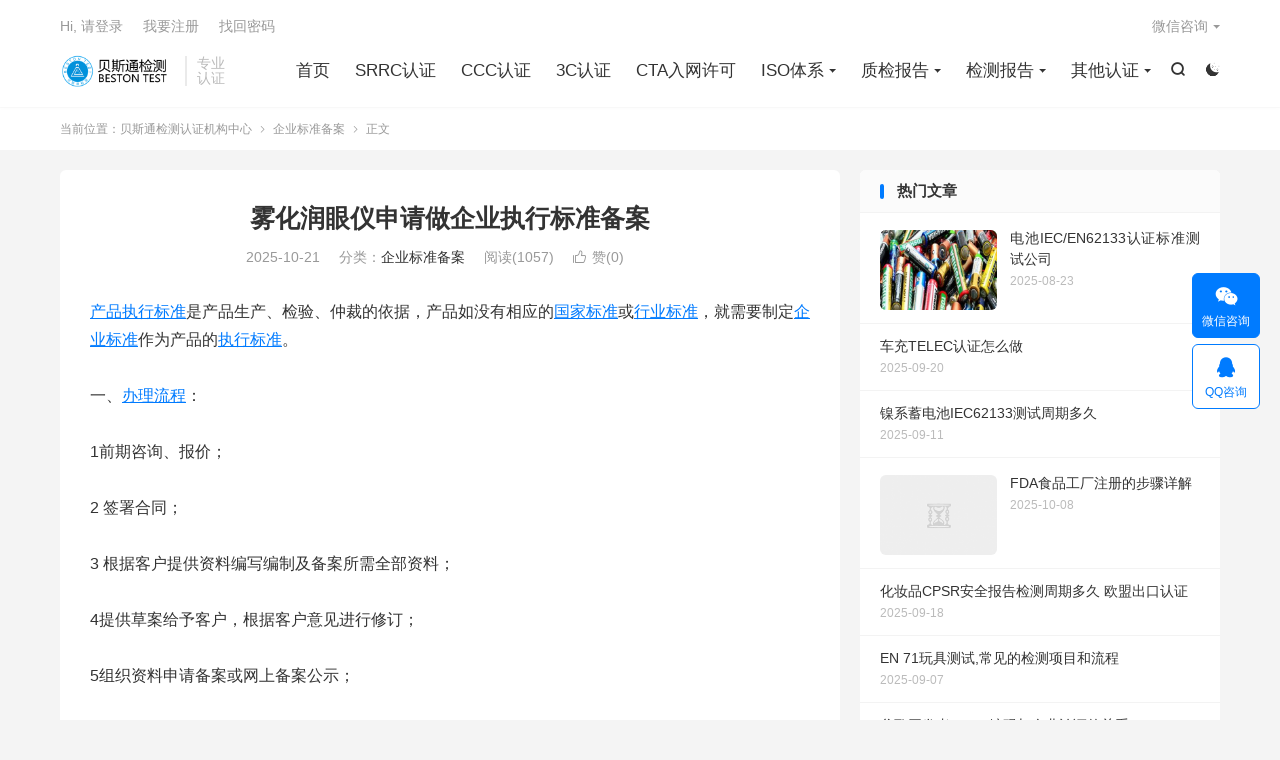

--- FILE ---
content_type: text/html; charset=UTF-8
request_url: https://www.ssoocc.com/33734.html
body_size: 15996
content:
<!DOCTYPE HTML>
<html lang="zh-CN" >
<head>
<meta charset="UTF-8">
<meta http-equiv="X-UA-Compatible" content="IE=edge">
<meta name="viewport" content="width=device-width, initial-scale=1.0, user-scalable=0, minimum-scale=1.0, maximum-scale=1.0">
<meta name="apple-mobile-web-app-title" content="贝斯通检测认证机构中心">
<meta http-equiv="Cache-Control" content="no-siteapp">
<title>雾化润眼仪申请做企业执行标准备案 - 贝斯通检测认证机构中心-贝斯通检测认证机构中心</title>
<meta name='robots' content='max-image-preview:large, index, follow' />
	<style>img:is([sizes="auto" i], [sizes^="auto," i]) { contain-intrinsic-size: 3000px 1500px }</style>
	<meta name="keywords" content="产品企业标准备案,产品执行标准,产品标准,产品质量,企业产品标准,企业标准,企业标准备案,办理流程,国家标准,性能,执行标准,标准备案,标准编写,检验报告,营业执照,行业标准" />
<meta name="description" content="产品执行标准是产品生产、检验、仲裁的依据，产品如没有相应的国家标准或行业标准，就需要制定企业标准作为产品的执行标准。&nbsp;&nbsp; 一、办理流程： 1前期咨询、报价； 2 签署合同； 3 根" />
<link rel='dns-prefetch' href='//www.ssoocc.com' />
<style id='classic-theme-styles-inline-css' type='text/css'>
/*! This file is auto-generated */
.wp-block-button__link{color:#fff;background-color:#32373c;border-radius:9999px;box-shadow:none;text-decoration:none;padding:calc(.667em + 2px) calc(1.333em + 2px);font-size:1.125em}.wp-block-file__button{background:#32373c;color:#fff;text-decoration:none}
</style>
<style id='global-styles-inline-css' type='text/css'>
:root{--wp--preset--aspect-ratio--square: 1;--wp--preset--aspect-ratio--4-3: 4/3;--wp--preset--aspect-ratio--3-4: 3/4;--wp--preset--aspect-ratio--3-2: 3/2;--wp--preset--aspect-ratio--2-3: 2/3;--wp--preset--aspect-ratio--16-9: 16/9;--wp--preset--aspect-ratio--9-16: 9/16;--wp--preset--color--black: #000000;--wp--preset--color--cyan-bluish-gray: #abb8c3;--wp--preset--color--white: #ffffff;--wp--preset--color--pale-pink: #f78da7;--wp--preset--color--vivid-red: #cf2e2e;--wp--preset--color--luminous-vivid-orange: #ff6900;--wp--preset--color--luminous-vivid-amber: #fcb900;--wp--preset--color--light-green-cyan: #7bdcb5;--wp--preset--color--vivid-green-cyan: #00d084;--wp--preset--color--pale-cyan-blue: #8ed1fc;--wp--preset--color--vivid-cyan-blue: #0693e3;--wp--preset--color--vivid-purple: #9b51e0;--wp--preset--gradient--vivid-cyan-blue-to-vivid-purple: linear-gradient(135deg,rgba(6,147,227,1) 0%,rgb(155,81,224) 100%);--wp--preset--gradient--light-green-cyan-to-vivid-green-cyan: linear-gradient(135deg,rgb(122,220,180) 0%,rgb(0,208,130) 100%);--wp--preset--gradient--luminous-vivid-amber-to-luminous-vivid-orange: linear-gradient(135deg,rgba(252,185,0,1) 0%,rgba(255,105,0,1) 100%);--wp--preset--gradient--luminous-vivid-orange-to-vivid-red: linear-gradient(135deg,rgba(255,105,0,1) 0%,rgb(207,46,46) 100%);--wp--preset--gradient--very-light-gray-to-cyan-bluish-gray: linear-gradient(135deg,rgb(238,238,238) 0%,rgb(169,184,195) 100%);--wp--preset--gradient--cool-to-warm-spectrum: linear-gradient(135deg,rgb(74,234,220) 0%,rgb(151,120,209) 20%,rgb(207,42,186) 40%,rgb(238,44,130) 60%,rgb(251,105,98) 80%,rgb(254,248,76) 100%);--wp--preset--gradient--blush-light-purple: linear-gradient(135deg,rgb(255,206,236) 0%,rgb(152,150,240) 100%);--wp--preset--gradient--blush-bordeaux: linear-gradient(135deg,rgb(254,205,165) 0%,rgb(254,45,45) 50%,rgb(107,0,62) 100%);--wp--preset--gradient--luminous-dusk: linear-gradient(135deg,rgb(255,203,112) 0%,rgb(199,81,192) 50%,rgb(65,88,208) 100%);--wp--preset--gradient--pale-ocean: linear-gradient(135deg,rgb(255,245,203) 0%,rgb(182,227,212) 50%,rgb(51,167,181) 100%);--wp--preset--gradient--electric-grass: linear-gradient(135deg,rgb(202,248,128) 0%,rgb(113,206,126) 100%);--wp--preset--gradient--midnight: linear-gradient(135deg,rgb(2,3,129) 0%,rgb(40,116,252) 100%);--wp--preset--font-size--small: 13px;--wp--preset--font-size--medium: 20px;--wp--preset--font-size--large: 36px;--wp--preset--font-size--x-large: 42px;--wp--preset--spacing--20: 0.44rem;--wp--preset--spacing--30: 0.67rem;--wp--preset--spacing--40: 1rem;--wp--preset--spacing--50: 1.5rem;--wp--preset--spacing--60: 2.25rem;--wp--preset--spacing--70: 3.38rem;--wp--preset--spacing--80: 5.06rem;--wp--preset--shadow--natural: 6px 6px 9px rgba(0, 0, 0, 0.2);--wp--preset--shadow--deep: 12px 12px 50px rgba(0, 0, 0, 0.4);--wp--preset--shadow--sharp: 6px 6px 0px rgba(0, 0, 0, 0.2);--wp--preset--shadow--outlined: 6px 6px 0px -3px rgba(255, 255, 255, 1), 6px 6px rgba(0, 0, 0, 1);--wp--preset--shadow--crisp: 6px 6px 0px rgba(0, 0, 0, 1);}:where(.is-layout-flex){gap: 0.5em;}:where(.is-layout-grid){gap: 0.5em;}body .is-layout-flex{display: flex;}.is-layout-flex{flex-wrap: wrap;align-items: center;}.is-layout-flex > :is(*, div){margin: 0;}body .is-layout-grid{display: grid;}.is-layout-grid > :is(*, div){margin: 0;}:where(.wp-block-columns.is-layout-flex){gap: 2em;}:where(.wp-block-columns.is-layout-grid){gap: 2em;}:where(.wp-block-post-template.is-layout-flex){gap: 1.25em;}:where(.wp-block-post-template.is-layout-grid){gap: 1.25em;}.has-black-color{color: var(--wp--preset--color--black) !important;}.has-cyan-bluish-gray-color{color: var(--wp--preset--color--cyan-bluish-gray) !important;}.has-white-color{color: var(--wp--preset--color--white) !important;}.has-pale-pink-color{color: var(--wp--preset--color--pale-pink) !important;}.has-vivid-red-color{color: var(--wp--preset--color--vivid-red) !important;}.has-luminous-vivid-orange-color{color: var(--wp--preset--color--luminous-vivid-orange) !important;}.has-luminous-vivid-amber-color{color: var(--wp--preset--color--luminous-vivid-amber) !important;}.has-light-green-cyan-color{color: var(--wp--preset--color--light-green-cyan) !important;}.has-vivid-green-cyan-color{color: var(--wp--preset--color--vivid-green-cyan) !important;}.has-pale-cyan-blue-color{color: var(--wp--preset--color--pale-cyan-blue) !important;}.has-vivid-cyan-blue-color{color: var(--wp--preset--color--vivid-cyan-blue) !important;}.has-vivid-purple-color{color: var(--wp--preset--color--vivid-purple) !important;}.has-black-background-color{background-color: var(--wp--preset--color--black) !important;}.has-cyan-bluish-gray-background-color{background-color: var(--wp--preset--color--cyan-bluish-gray) !important;}.has-white-background-color{background-color: var(--wp--preset--color--white) !important;}.has-pale-pink-background-color{background-color: var(--wp--preset--color--pale-pink) !important;}.has-vivid-red-background-color{background-color: var(--wp--preset--color--vivid-red) !important;}.has-luminous-vivid-orange-background-color{background-color: var(--wp--preset--color--luminous-vivid-orange) !important;}.has-luminous-vivid-amber-background-color{background-color: var(--wp--preset--color--luminous-vivid-amber) !important;}.has-light-green-cyan-background-color{background-color: var(--wp--preset--color--light-green-cyan) !important;}.has-vivid-green-cyan-background-color{background-color: var(--wp--preset--color--vivid-green-cyan) !important;}.has-pale-cyan-blue-background-color{background-color: var(--wp--preset--color--pale-cyan-blue) !important;}.has-vivid-cyan-blue-background-color{background-color: var(--wp--preset--color--vivid-cyan-blue) !important;}.has-vivid-purple-background-color{background-color: var(--wp--preset--color--vivid-purple) !important;}.has-black-border-color{border-color: var(--wp--preset--color--black) !important;}.has-cyan-bluish-gray-border-color{border-color: var(--wp--preset--color--cyan-bluish-gray) !important;}.has-white-border-color{border-color: var(--wp--preset--color--white) !important;}.has-pale-pink-border-color{border-color: var(--wp--preset--color--pale-pink) !important;}.has-vivid-red-border-color{border-color: var(--wp--preset--color--vivid-red) !important;}.has-luminous-vivid-orange-border-color{border-color: var(--wp--preset--color--luminous-vivid-orange) !important;}.has-luminous-vivid-amber-border-color{border-color: var(--wp--preset--color--luminous-vivid-amber) !important;}.has-light-green-cyan-border-color{border-color: var(--wp--preset--color--light-green-cyan) !important;}.has-vivid-green-cyan-border-color{border-color: var(--wp--preset--color--vivid-green-cyan) !important;}.has-pale-cyan-blue-border-color{border-color: var(--wp--preset--color--pale-cyan-blue) !important;}.has-vivid-cyan-blue-border-color{border-color: var(--wp--preset--color--vivid-cyan-blue) !important;}.has-vivid-purple-border-color{border-color: var(--wp--preset--color--vivid-purple) !important;}.has-vivid-cyan-blue-to-vivid-purple-gradient-background{background: var(--wp--preset--gradient--vivid-cyan-blue-to-vivid-purple) !important;}.has-light-green-cyan-to-vivid-green-cyan-gradient-background{background: var(--wp--preset--gradient--light-green-cyan-to-vivid-green-cyan) !important;}.has-luminous-vivid-amber-to-luminous-vivid-orange-gradient-background{background: var(--wp--preset--gradient--luminous-vivid-amber-to-luminous-vivid-orange) !important;}.has-luminous-vivid-orange-to-vivid-red-gradient-background{background: var(--wp--preset--gradient--luminous-vivid-orange-to-vivid-red) !important;}.has-very-light-gray-to-cyan-bluish-gray-gradient-background{background: var(--wp--preset--gradient--very-light-gray-to-cyan-bluish-gray) !important;}.has-cool-to-warm-spectrum-gradient-background{background: var(--wp--preset--gradient--cool-to-warm-spectrum) !important;}.has-blush-light-purple-gradient-background{background: var(--wp--preset--gradient--blush-light-purple) !important;}.has-blush-bordeaux-gradient-background{background: var(--wp--preset--gradient--blush-bordeaux) !important;}.has-luminous-dusk-gradient-background{background: var(--wp--preset--gradient--luminous-dusk) !important;}.has-pale-ocean-gradient-background{background: var(--wp--preset--gradient--pale-ocean) !important;}.has-electric-grass-gradient-background{background: var(--wp--preset--gradient--electric-grass) !important;}.has-midnight-gradient-background{background: var(--wp--preset--gradient--midnight) !important;}.has-small-font-size{font-size: var(--wp--preset--font-size--small) !important;}.has-medium-font-size{font-size: var(--wp--preset--font-size--medium) !important;}.has-large-font-size{font-size: var(--wp--preset--font-size--large) !important;}.has-x-large-font-size{font-size: var(--wp--preset--font-size--x-large) !important;}
:where(.wp-block-post-template.is-layout-flex){gap: 1.25em;}:where(.wp-block-post-template.is-layout-grid){gap: 1.25em;}
:where(.wp-block-columns.is-layout-flex){gap: 2em;}:where(.wp-block-columns.is-layout-grid){gap: 2em;}
:root :where(.wp-block-pullquote){font-size: 1.5em;line-height: 1.6;}
</style>
<link rel='stylesheet' id='ai-interaction-style-css' href='https://www.ssoocc.com/wp-content/plugins/0716ef1ae6d2151/includes/css/ai-interaction.css' type='text/css' media='all' />
<link rel='stylesheet' id='style-css' href='https://www.ssoocc.com/wp-content/themes/dux/style.css' type='text/css' media='all' />
<script type="text/javascript" src="https://www.ssoocc.com/wp-content/themes/dux/assets/js/libs/jquery.min.js" id="jquery-js"></script>
<link rel="canonical" href="https://www.ssoocc.com/33734.html" />
<link rel="alternate" title="oEmbed (JSON)" type="application/json+oembed" href="https://www.ssoocc.com/wp-json/oembed/1.0/embed?url=https%3A%2F%2Fwww.ssoocc.com%2F33734.html" />
<link rel="alternate" title="oEmbed (XML)" type="text/xml+oembed" href="https://www.ssoocc.com/wp-json/oembed/1.0/embed?url=https%3A%2F%2Fwww.ssoocc.com%2F33734.html&#038;format=xml" />
<meta name="keywords" content="产品企业标准备案,产品执行标准,产品标准,产品质量,企业产品标准,企业标准,企业标准备案,办理流程,国家标准,性能,执行标准,标准备案,标准编写,检验报告,营业执照,行业标准,企业标准备案">
<meta name="description" content="产品执行标准是产品生产、检验、仲裁的依据，产品如没有相应的国家标准或行业标准，就需要制定企业标准作为产品的执行标准。&nbsp;&nbsp;      一、办理流程：      1前期咨询、报价；      2 签署合同；      3 根据客户提供资料编写编制及备案所需全部资料；      4提供草案给予客户，根据客">
<meta property="og:type" content="acticle">
<meta property="og:site_name" content="贝斯通检测认证机构中心">
<meta property="og:title" content="雾化润眼仪申请做企业执行标准备案">
<meta property="og:description" content="产品执行标准是产品生产、检验、仲裁的依据，产品如没有相应的国家标准或行业标准，就需要制定企业标准作为产品的执行标准。&nbsp;&nbsp; 一、办理流程： 1前期咨询、报价； 2 签署合同； 3 根据客户提供资料编写编制及备案所需全部资料...">
<meta property="og:url" content="https://www.ssoocc.com/33734.html">
<meta property="og:image" content="">
<meta property="twitter:card" content="summary_large_image">
<meta property="twitter:title" content="雾化润眼仪申请做企业执行标准备案">
<meta property="twitter:description" content="产品执行标准是产品生产、检验、仲裁的依据，产品如没有相应的国家标准或行业标准，就需要制定企业标准作为产品的执行标准。&nbsp;&nbsp; 一、办理流程： 1前期咨询、报价； 2 签署合同； 3 根据客户提供资料编写编制及备案所需全部资料...">
<meta property="twitter:url" content="https://www.ssoocc.com/33734.html">
<meta property="twitter:image" content="">
<style>.container{max-width:1200px}#focusslide{height:220px}</style><link rel="shortcut icon" href="https://www.ssoocc.com/favicon.ico">
</head>
<body class="wp-singular post-template-default single single-post postid-33734 single-format-standard wp-theme-dux home m-excerpt-cat m-excerpt-time m-excerpt-desc comment-open site-layout-2 text-justify-on m-sidebar m-user-on dark-on">
<header class="header">
	<div class="container">
		<div class="logo"><a href="https://www.ssoocc.com" title="CCC认证-3C认证-质检报告-检测报告-SRRC认证-CE认证-企业标准备案-duns邓白氏编码-iso9001质量管理体系-贝斯通检测认证机构中心"><img src="https://www.ssoocc.com/wp-content/uploads/2021/05/ee018fae9ec0e93.png" alt="CCC认证-3C认证-质检报告-检测报告-SRRC认证-CE认证-企业标准备案-duns邓白氏编码-iso9001质量管理体系-贝斯通检测认证机构中心"><img class="-dark" src="https://www.ssoocc.com/wp-content/uploads/2021/05/ee018fae9ec0e93.png" alt="CCC认证-3C认证-质检报告-检测报告-SRRC认证-CE认证-企业标准备案-duns邓白氏编码-iso9001质量管理体系-贝斯通检测认证机构中心">贝斯通检测认证机构中心</a></div>		<div class="brand">专业<br>认证</div>					<div class="sitedark" etap="darking"><i class="tbfa">&#xe6a0;</i><i class="tbfa">&#xe635;</i></div>
											<div class="navto-search search-show"><i class="tbfa">&#xe611;</i></div>
							<ul class="site-nav site-navbar">
			<li><a href="https://www.ssoocc.com">首页</a></li>
<li><a href="https://www.ssoocc.com/srrc">SRRC认证</a></li>
<li><a href="https://www.ssoocc.com/ccc">CCC认证</a></li>
<li><a href="https://www.ssoocc.com/3c">3C认证</a></li>
<li><a href="https://www.ssoocc.com/cta">CTA入网许可</a></li>
<li class="menu-item-has-children"><a href="https://www.ssoocc.com/iso">ISO体系</a>
<ul class="sub-menu">
	<li><a href="https://www.ssoocc.com/iso9001">ISO9001质量管理体系</a></li>
	<li><a href="https://www.ssoocc.com/iso14001">ISO14001环境管理体系</a></li>
	<li><a href="https://www.ssoocc.com/iso18001">ISO18001健康管理体系</a></li>
</ul>
</li>
<li class="menu-item-has-children"><a href="https://www.ssoocc.com/zjbg">质检报告</a>
<ul class="sub-menu">
	<li><a href="https://www.ssoocc.com/tmzjbg">天猫质检报告</a></li>
	<li><a href="https://www.ssoocc.com/jdzjbg">京东质检报告</a></li>
</ul>
</li>
<li class="menu-item-has-children"><a href="https://www.ssoocc.com/jcbg">检测报告</a>
<ul class="sub-menu">
	<li><a href="https://www.ssoocc.com/kqjhqjcbg">空气净化器检测报告</a></li>
</ul>
</li>
<li class="menu-item-has-children"><a href="https://www.ssoocc.com/ptrz">其他认证</a>
<ul class="sub-menu">
	<li><a href="https://www.ssoocc.com/bis">BIS认证</a></li>
	<li><a href="https://www.ssoocc.com/qybzba">企业标准备案办理</a></li>
	<li><a href="https://www.ssoocc.com/ce">CE认证</a></li>
	<li><a href="https://www.ssoocc.com/en71">EN71认证</a></li>
	<li><a href="https://www.ssoocc.com/reach">REACH认证</a></li>
	<li><a href="https://www.ssoocc.com/rohs">RoHS认证</a></li>
	<li><a href="https://www.ssoocc.com/un383">电池UN38.3认证</a></li>
	<li><a href="https://www.ssoocc.com/bqb">BQB认证</a></li>
	<li><a href="https://www.ssoocc.com/fcc">FCC认证</a></li>
	<li><a href="https://www.ssoocc.com/ul">UL认证</a></li>
	<li><a href="https://www.ssoocc.com/kc">KC认证</a></li>
	<li><a href="https://www.ssoocc.com/aaaxyrz">AAA信用认证</a></li>
	<li><a href="https://www.ssoocc.com/astmrz">ASTM认证</a></li>
	<li><a href="https://www.ssoocc.com/fdarz">FDA认证</a></li>
	<li><a href="https://www.ssoocc.com/nxbs">能效标识</a></li>
	<li><a href="https://www.ssoocc.com/jnrz">节能认证</a></li>
	<li><a href="https://www.ssoocc.com/jxce">机械CE认证</a></li>
	<li class="current-post-ancestor current-menu-parent"><a href="https://www.ssoocc.com/cpbz">企业标准备案</a></li>
	<li><a href="https://www.ssoocc.com/shfwtx">售后服务体系认证</a></li>
	<li><a href="https://www.ssoocc.com/cqc">CQC认证</a></li>
	<li><a href="https://www.ssoocc.com/jtb">交通部794认证</a></li>
	<li><a href="https://www.ssoocc.com/jtb796">交通部796认证</a></li>
	<li><a href="https://www.ssoocc.com/jtb808">交通部808认证</a></li>
	<li><a href="https://www.ssoocc.com/jtb809">交通部809认证</a></li>
	<li><a href="https://www.ssoocc.com/jtb1076">交通部1076认证</a></li>
	<li><a href="https://www.ssoocc.com/jtb1077">交通部1077认证</a></li>
	<li><a href="https://www.ssoocc.com/jtb1078">交通部1078认证</a></li>
	<li><a href="https://www.ssoocc.com/jtb905">交通部905认证</a></li>
	<li><a href="https://www.ssoocc.com/gbt35658-2017">GB/T35658-2017</a></li>
	<li><a href="https://www.ssoocc.com/wxdxhhz">无线电发射设备型号核准证</a></li>
</ul>
</li>
		</ul>
					<div class="topbar">
				<ul class="site-nav topmenu">
																<li class="menusns menu-item-has-children">
							<a href="javascript:;">微信咨询</a>
							<ul class="sub-menu">
								<li><a class="sns-wechat" href="javascript:;" title="扫描添加微信" data-src="https://www.ssoocc.com/wp-content/uploads/2019/05/wx.jpg">扫描添加微信</a></li>															</ul>
						</li>
									</ul>
															<a rel="nofollow" href="javascript:;" class="signin-loader">Hi, 请登录</a>
						&nbsp; &nbsp; <a rel="nofollow" href="javascript:;" class="signup-loader">我要注册</a>
						&nbsp; &nbsp; <a rel="nofollow" href="https://www.ssoocc.com/about">找回密码</a>
												</div>
																<a rel="nofollow" href="javascript:;" class="signin-loader m-icon-user"><i class="tbfa">&#xe641;</i></a>
										</div>
</header>
	<div class="m-icon-nav">
		<i class="tbfa">&#xe612;</i>
		<i class="tbfa">&#xe606;</i>
	</div>
<div class="site-search">
	<div class="container">
		<form method="get" class="site-search-form" action="https://www.ssoocc.com/">
    <input class="search-input" name="s" type="text" placeholder="输入关键字" value="" required="required">
    <button class="search-btn" type="submit"><i class="tbfa">&#xe611;</i></button>
</form>	</div>
</div>
	<div class="breadcrumbs">
		<div class="container">当前位置：<a href="https://www.ssoocc.com">贝斯通检测认证机构中心</a> <small><i class="tbfa">&#xe87e;</i></small> <a href="https://www.ssoocc.com/cpbz">企业标准备案</a> <small><i class="tbfa">&#xe87e;</i></small> 正文</div>
	</div>
<section class="container">
	<div class="content-wrap">
	<div class="content">
						<header class="article-header">
			<h1 class="article-title"><a href="https://www.ssoocc.com/33734.html">雾化润眼仪申请做企业执行标准备案</a></h1>
			<div class="article-meta">
				<span class="item">2025-10-21</span>												<span class="item">分类：<a href="https://www.ssoocc.com/cpbz" rel="category tag">企业标准备案</a></span>
				<span class="item post-views">阅读(1057)</span>																			<a href="javascript:;" etap="like" class="item item-like" data-pid="33734"><i class="tbfa">&#xe64c;</i>赞(<span>0</span>)</a>																	<span class="item"></span>
			</div>
		</header>
		<article class="article-content">
									
<div><span style="font-size: medium"><a href="https://www.ssoocc.com/tag/1556" title="更多关于 产品执行标准 的文章" target="_blank">产品执行标准</a>是产品生产、检验、仲裁的依据，产品如没有相应的<a href="https://www.ssoocc.com/tag/3731" title="更多关于 国家标准 的文章" target="_blank">国家标准</a>或<a href="https://www.ssoocc.com/tag/3819" title="更多关于 行业标准 的文章" target="_blank">行业标准</a>，就需要制定<a href="https://www.ssoocc.com/tag/1682" title="更多关于 企业标准 的文章" target="_blank">企业标准</a>作为产品的<a href="https://www.ssoocc.com/tag/3820" title="更多关于 执行标准 的文章" target="_blank">执行标准</a>。&nbsp;&nbsp;</span></div>
<div><span style="font-size: medium"><br />  </span></div>
<div><span style="font-size: medium">一、<a href="https://www.ssoocc.com/tag/3125" title="更多关于 办理流程 的文章" target="_blank">办理流程</a>：</span></div>
<div><span style="font-size: medium"><br />  </span></div>
<div><span style="font-size: medium">1前期咨询、报价；</span></div>
<div><span style="font-size: medium"><br />  </span></div>
<div><span style="font-size: medium">2 签署合同；</span></div>
<div><span style="font-size: medium"><br />  </span></div>
<div><span style="font-size: medium">3 根据客户提供资料编写编制及备案所需全部资料；</span></div>
<div><span style="font-size: medium"><br />  </span></div>
<div><span style="font-size: medium">4提供草案给予客户，根据客户意见进行修订；</span></div>
<div><span style="font-size: medium"><br />  </span></div>
<div><span style="font-size: medium">5组织资料申请备案或网上备案公示；</span></div>
<div><span style="font-size: medium"><br />  </span></div>
<div><span style="font-size: medium">6 客户确认，开具，付款。</span></div>
<div><span style="font-size: medium"><br />  </span></div>
<div><span style="font-size: medium">&nbsp;</span></div>
<div><span style="font-size: medium"><br />  </span></div>
<div><span style="font-size: medium"><a href="https://www.ssoocc.com/tag/2937" title="更多关于 产品标准 的文章" target="_blank">产品标准</a>系指对产品结构<a href="https://www.ssoocc.com/tag/2148" title="更多关于 性能 的文章" target="_blank">性能</a>、规格、质量特性和检验方法所做的技术规定，它可以规定一个产品或同一系列产品应满足的要求，以确定其对用途的适应性。</span></div>
<div><span style="font-size: medium"><br />  </span></div>
<div><span style="font-size: medium">产品标准根据其功能可分为产品交付标准和企业内使用的产品标准。</span></div>
<div><span style="font-size: medium"><br />  </span></div>
<div><span style="font-size: medium">产品交付标准系指作为产品生产、交付检验、验收和仲裁检验用的依据，是生产企业对消费者和社会的<a href="https://www.ssoocc.com/tag/3494" title="更多关于 产品质量 的文章" target="_blank">产品质量</a>责任承诺。</span></div>
<div><span style="font-size: medium"><br />  </span><span style="font-size: medium"><br />  </span></div>
<div><span style="font-size: medium">二、编写及备案需企业提供的资料：</span></div>
<div><span style="font-size: medium"><br />  </span></div>
<div><span style="font-size: medium"><a href="https://www.ssoocc.com/tag/3353" title="更多关于 营业执照 的文章" target="_blank">营业执照</a>/组织机构代码证</span></div>
<div><span style="font-size: medium"><br />  </span></div>
<div><span style="font-size: medium">产品名称</span></div>
<div><span style="font-size: medium"><br />  </span></div>
<div><span style="font-size: medium">所有规格型号</span></div>
<div><span style="font-size: medium"><br />  </span></div>
<div><span style="font-size: medium">原材料要求</span></div>
<div><span style="font-size: medium"><br />  </span></div>
<div><span style="font-size: medium">产品使用说明书（如有请提供）</span></div>
<div><span style="font-size: medium"><br />  </span></div>
<div><span style="font-size: medium">工艺流程（大概流程（如有请提供））</span></div>
<div><span style="font-size: medium"><br />  </span></div>
<div><span style="font-size: medium">技术参数（如有请提供）</span></div>
<div><span style="font-size: medium"><br />  </span></div>
<div><span style="font-size: medium">企业对外销售宣传参数（如有请提供）</span></div>
<div><span style="font-size: medium"><br />  </span></div>
<div><span style="font-size: medium">包装形式（用何种材料包装，以何种形式包装）</span></div>
<div><span style="font-size: medium"><br />  </span></div>
<div><span style="font-size: medium">产品图片（照片）</span></div>
<div><span style="font-size: medium"><br />  </span></div>
<div><span style="font-size: medium">产品结构（简单的结构示意图（如涉及请提供））</span></div>
<div><span style="font-size: medium"><br />  </span></div>
<div><span style="font-size: medium">原理图（如有请提供）</span></div>
<div><span style="font-size: medium"><br />  </span></div>
<div><span style="font-size: medium">专利相关（提供专利号即可）</span></div>
<div><span style="font-size: medium"><br />  </span></div>
<div><span style="font-size: medium">&nbsp;申请<a href="https://www.ssoocc.com/tag/1605" title="更多关于 产品企业标准备案 的文章" target="_blank">产品企业标准备案</a>号的主要流程如下：</span></div>
<div><span style="font-size: medium"><br />  </span></div>
<div><span style="font-size: medium">1、先根据产品，查查有无国家标准、行业标准、地方标准。</span></div>
<div><span style="font-size: medium">2、查出结果若有列之一情况的，需要编制产品的企业标准：</span></div>
<div><span style="font-size: medium">&mdash;&mdash;该产品没有国家标准、行业标准、地方标准的；</span></div>
<div><span style="font-size: medium">&mdash;&mdash;该产品不属于国家标准、行业标准、地方标准规定的适用范围的；</span></div>
<div><span style="font-size: medium">&mdash;&mdash;该产品高（或严格）于国家标准、行业标准、地方标准，但企业有制定企业标准要求的；</span></div>
<div><span style="font-size: medium">3、编制产品的企业标准（初稿）。</span></div>
<div><span style="font-size: medium">4、送检产品。</span></div>
<div><span style="font-size: medium">5、根据产品<a href="https://www.ssoocc.com/tag/1878" title="更多关于 检验报告 的文章" target="_blank">检验报告</a>和其它情况，组织人员对企业标准（初稿）进行修改形成企业标准送审稿。</span></div>
<div><span style="font-size: medium">6、组织专家对企业标准送审稿进行审查，并做好会议记要和审查结论。</span></div>
<div><span style="font-size: medium">7、整理好将上述过程中形成的相关材料后，向企业标准主管部门申报备案。</span></div>
<div><span style="font-size: medium">8、按主管部门备案要求补充相关的资料，并按主管部门提出意见进行修改完善即可。</span></div>
<div><span style="font-size: medium">对有些产品或某些行业（地方）对上述流程可能有不同的改变，但其本质上没有多大的差别。</span></div>
<div><span style="font-size: medium">　　我们编写企业标准的优势：</span></div>
<div><span style="font-size: medium">　　第一、我们与全国各地各方面的专家有紧密的联系，可以利用方方面面人才的知识和智慧，来解决不同企业提出的各种难题;</span></div>
<div><span style="font-size: medium">　　第二、我们有利用各地图书、资料、科研成果的信息渠道，很好地解决了《企业标准》制定所需信息来源;</span></div>
<div><span style="font-size: medium">　　第三、我们有完善的工作、监督、保密、收费、核查机制，保证了制定《企业标准》规范运行，而确保万无一失;</span></div>
<div><span style="font-size: medium">　　第四、 我们有多年制定产品《企业标准》的经验、信誉和稳定的客户;</span></div>
<div><span style="font-size: medium">　　第五、我们紧紧把握国内外社会需求的发展动向和科技、研发、成果、专利动态，以适应新产品制定《企业标准》的需要，这也是制定《企业标准》的核心所在(没有国家、行业、地方标准的，才需制定企业标准);</span></div>
<div><span style="font-size: medium">　　第六、我们随时了解国际、国内各行各业的法律、法规、规章、规范、政策等等，是确保制定《企业标准》质量的根本保证，也是客户满意的核心和本质的要求。</span></div>
<div><span style="font-size: medium">　　我们开展全国各地省市企业标准自我声明执行<a href="https://www.ssoocc.com/tag/3712" title="更多关于 标准编写 的文章" target="_blank">标准编写</a>及代办<a href="https://www.ssoocc.com/tag/1683" title="更多关于 企业产品标准 的文章" target="_blank">企业产品标准</a>信息公共服务平台备案服务，如果您遇到任何有关<a href="https://www.ssoocc.com/tag/132" title="更多关于 企业标准备案 的文章" target="_blank">企业标准备案</a>的问题，欢迎与我们联系，谢谢!</span></div>
<div><span style="font-size: medium">　　我们的承诺：诚信 公正 专业 严谨</span></div>
<div><span style="font-size: medium">　　您有任何企业<a href="https://www.ssoocc.com/tag/3807" title="更多关于 标准备案 的文章" target="_blank">标准备案</a>方面的问题,请与我们联系!</span></div>
<hr />
<div>&nbsp;</div>
<div><strong></strong></div>
<div><strong></strong></div>
<div><strong></strong></div>
					</article>
						            <div class="post-actions">
            	<a href="javascript:;" etap="like" class="post-like action action-like" data-pid="33734"><i class="tbfa">&#xe64c;</i>赞(<span>0</span>)</a>            	<a href="javascript:;" class="action action-rewards" data-event="rewards"><i class="tbfa">&#xe601;</i> 打赏</a>            	            </div>
        		<div class="post-copyright">未经允许不得转载：<a href="https://www.ssoocc.com">贝斯通检测认证机构中心</a> &raquo; <a href="https://www.ssoocc.com/33734.html">雾化润眼仪申请做企业执行标准备案</a></div>		
		<div class="shares"><dfn>分享到</dfn><a href="javascript:;" data-url="https://www.ssoocc.com/33734.html" class="share-weixin" title="分享到微信"><i class="tbfa">&#xe61e;</i></a><a etap="share" data-share="weibo" class="share-tsina" title="分享到微博"><i class="tbfa">&#xe645;</i></a><a etap="share" data-share="qq" class="share-sqq" title="分享到QQ好友"><i class="tbfa">&#xe60f;</i></a><a etap="share" data-share="qzone" class="share-qzone" title="分享到QQ空间"><i class="tbfa">&#xe600;</i></a><a etap="share" data-share="line" class="share-line" title="分享到Line"><i class="tbfa">&#xe6fb;</i></a><a etap="share" data-share="twitter" class="share-twitter" title="分享到X"><i class="tbfa">&#xe604;</i></a><a etap="share" data-share="facebook" class="share-facebook" title="分享到Facebook"><i class="tbfa">&#xe725;</i></a><a etap="share" data-share="telegram" class="share-telegram" title="分享到Telegram"><i class="tbfa">&#xe9ac;</i></a><a etap="share" data-share="skype" class="share-skype" title="分享到Skype"><i class="tbfa">&#xe87d;</i></a></div>
				<div class="article-tags"><a href="https://www.ssoocc.com/tag/1605" rel="tag">产品企业标准备案</a><a href="https://www.ssoocc.com/tag/1556" rel="tag">产品执行标准</a><a href="https://www.ssoocc.com/tag/2937" rel="tag">产品标准</a><a href="https://www.ssoocc.com/tag/3494" rel="tag">产品质量</a><a href="https://www.ssoocc.com/tag/1683" rel="tag">企业产品标准</a><a href="https://www.ssoocc.com/tag/1682" rel="tag">企业标准</a><a href="https://www.ssoocc.com/tag/132" rel="tag">企业标准备案</a><a href="https://www.ssoocc.com/tag/3125" rel="tag">办理流程</a><a href="https://www.ssoocc.com/tag/3731" rel="tag">国家标准</a><a href="https://www.ssoocc.com/tag/2148" rel="tag">性能</a><a href="https://www.ssoocc.com/tag/3820" rel="tag">执行标准</a><a href="https://www.ssoocc.com/tag/3807" rel="tag">标准备案</a><a href="https://www.ssoocc.com/tag/3712" rel="tag">标准编写</a><a href="https://www.ssoocc.com/tag/1878" rel="tag">检验报告</a><a href="https://www.ssoocc.com/tag/3353" rel="tag">营业执照</a><a href="https://www.ssoocc.com/tag/3819" rel="tag">行业标准</a></div>
		
		
		            <nav class="article-nav">
                <span class="article-nav-prev">上一篇<br><a href="https://www.ssoocc.com/33733.html" rel="prev">专业办理各省产品执行标准备案</a></span>
                <span class="article-nav-next"></span>
            </nav>
        
				<div class="relates relates-textcol2"><div class="title"><h3>相关推荐</h3></div><ul><li><a href="https://www.ssoocc.com/33733.html">专业办理各省产品执行标准备案</a></li><li><a href="https://www.ssoocc.com/33732.html">快速办理企业执行标准备案</a></li><li><a href="https://www.ssoocc.com/33730.html">3c认证代办公司-CCC认证代办理机构-3c认证公司价格哪家好</a></li><li><a href="https://www.ssoocc.com/33728.html">3C认证小功率电动机产品目录和标准下载</a></li><li><a href="https://www.ssoocc.com/33720.html">京东拼购入驻质量检测报告办理办理费用多少钱</a></li><li><a href="https://www.ssoocc.com/33703.html">CCC确认检验报告 需要多少钱  在哪里可以做</a></li><li><a href="https://www.ssoocc.com/33694.html">电池出口韩国 出口日本申请做KC 认证 PSE认证 需要多少钱</a></li><li><a href="https://www.ssoocc.com/33686.html">跑步机CE认证检测项目有哪些?</a></li></ul></div>					</div>
	</div>
	<div class="sidebar">
	<div class="widget widget_ui_posts"><h3>热门文章</h3><ul><li><a target="_blank" href="https://www.ssoocc.com/35363.html"><span class="thumbnail"><img data-src="https://www.ssoocc.com/wp-content/uploads/2020/01/20200109_5e16fa3d50fdc.jpg" alt="电池IEC/EN62133认证标准测试公司-贝斯通检测认证机构中心" src="https://www.ssoocc.com/wp-content/themes/dux/assets/img/thumbnail.png" class="thumb"></span><span class="text">电池IEC/EN62133认证标准测试公司</span><span class="muted">2025-08-23</span></a></li><li class="noimg"><a target="_blank" href="https://www.ssoocc.com/100064.html"><span class="text">车充TELEC认证怎么做</span><span class="muted">2025-09-20</span></a></li><li class="noimg"><a target="_blank" href="https://www.ssoocc.com/88286.html"><span class="text">镍系蓄电池IEC62133测试周期多久</span><span class="muted">2025-09-11</span></a></li><li><a target="_blank" href="https://www.ssoocc.com/125219.html"><span class="thumbnail"><img data-src="https://www.ssoocc.com/wp-content/uploads/2022/06/7b067edb93b74d3.jpg?refresh=1744539070" alt="FDA食品工厂注册的步骤详解-贝斯通检测认证机构中心" src="https://www.ssoocc.com/wp-content/themes/dux/assets/img/thumbnail.png" class="thumb"></span><span class="text">FDA食品工厂注册的步骤详解</span><span class="muted">2025-10-08</span></a></li><li class="noimg"><a target="_blank" href="https://www.ssoocc.com/97602.html"><span class="text">化妆品CPSR安全报告检测周期多久  欧盟出口认证</span><span class="muted">2025-09-18</span></a></li><li class="noimg"><a target="_blank" href="https://www.ssoocc.com/81679.html"><span class="text">EN 71玩具测试,常见的检测项目和流程</span><span class="muted">2025-09-07</span></a></li><li class="noimg"><a target="_blank" href="https://www.ssoocc.com/126918.html"><span class="text">谷歌开发者DUNS编码与企业认证的关系</span><span class="muted">2025-10-10</span></a></li><li class="noimg"><a target="_blank" href="https://www.ssoocc.com/97543.html"><span class="text">防护眼镜CB检测报告如何办理</span><span class="muted">2025-09-18</span></a></li><li><a target="_blank" href="https://www.ssoocc.com/32980.html"><span class="thumbnail"><img data-src="http://l.b2b168.net/2019/08/09/08/201908090842154833144.jpg" alt="南京ATEX防爆办理的流程-贝斯通检测认证机构中心" src="https://www.ssoocc.com/wp-content/themes/dux/assets/img/thumbnail.png" class="thumb"></span><span class="text">南京ATEX防爆办理的流程</span><span class="muted">2025-10-21</span></a></li><li class="noimg"><a target="_blank" href="https://www.ssoocc.com/71911.html"><span class="text">橡皮绝缘电缆检测项目及依据标准</span><span class="muted">2025-09-04</span></a></li><li class="noimg"><a target="_blank" href="https://www.ssoocc.com/86557.html"><span class="text">激光FDA认证注册要提供哪些资料</span><span class="muted">2025-09-10</span></a></li><li><a target="_blank" href="https://www.ssoocc.com/55856.html"><span class="thumbnail"><img data-src="http://www.china-3c.cn//uploads/allimg/200628/1-20062Q0125C15.png" alt="扫地机3C认证怎么办理？-贝斯通检测认证机构中心" src="https://www.ssoocc.com/wp-content/themes/dux/assets/img/thumbnail.png" class="thumb"></span><span class="text">扫地机3C认证怎么办理？</span><span class="muted">2025-08-29</span></a></li></ul></div><div class="widget widget_calendar"><div id="calendar_wrap" class="calendar_wrap"><table id="wp-calendar" class="wp-calendar-table">
	<caption>2025 年 10 月</caption>
	<thead>
	<tr>
		<th scope="col" aria-label="星期一">一</th>
		<th scope="col" aria-label="星期二">二</th>
		<th scope="col" aria-label="星期三">三</th>
		<th scope="col" aria-label="星期四">四</th>
		<th scope="col" aria-label="星期五">五</th>
		<th scope="col" aria-label="星期六">六</th>
		<th scope="col" aria-label="星期日">日</th>
	</tr>
	</thead>
	<tbody>
	<tr>
		<td colspan="1" class="pad">&nbsp;</td><td><a href="https://www.ssoocc.com/date/2025/10/01" aria-label="2025 年 9 月 30 日 发布的文章">1</a></td><td><a href="https://www.ssoocc.com/date/2025/10/02" aria-label="2025 年 10 月 1 日 发布的文章">2</a></td><td><a href="https://www.ssoocc.com/date/2025/10/03" aria-label="2025 年 10 月 2 日 发布的文章">3</a></td><td><a href="https://www.ssoocc.com/date/2025/10/04" aria-label="2025 年 10 月 3 日 发布的文章">4</a></td><td><a href="https://www.ssoocc.com/date/2025/10/05" aria-label="2025 年 10 月 4 日 发布的文章">5</a></td><td><a href="https://www.ssoocc.com/date/2025/10/06" aria-label="2025 年 10 月 5 日 发布的文章">6</a></td>
	</tr>
	<tr>
		<td><a href="https://www.ssoocc.com/date/2025/10/07" aria-label="2025 年 10 月 6 日 发布的文章">7</a></td><td><a href="https://www.ssoocc.com/date/2025/10/08" aria-label="2025 年 10 月 7 日 发布的文章">8</a></td><td><a href="https://www.ssoocc.com/date/2025/10/09" aria-label="2025 年 10 月 8 日 发布的文章">9</a></td><td><a href="https://www.ssoocc.com/date/2025/10/10" aria-label="2025 年 10 月 9 日 发布的文章">10</a></td><td><a href="https://www.ssoocc.com/date/2025/10/11" aria-label="2025 年 10 月 10 日 发布的文章">11</a></td><td><a href="https://www.ssoocc.com/date/2025/10/12" aria-label="2025 年 10 月 11 日 发布的文章">12</a></td><td><a href="https://www.ssoocc.com/date/2025/10/13" aria-label="2025 年 10 月 12 日 发布的文章">13</a></td>
	</tr>
	<tr>
		<td><a href="https://www.ssoocc.com/date/2025/10/14" aria-label="2025 年 10 月 13 日 发布的文章">14</a></td><td><a href="https://www.ssoocc.com/date/2025/10/15" aria-label="2025 年 10 月 14 日 发布的文章">15</a></td><td><a href="https://www.ssoocc.com/date/2025/10/16" aria-label="2025 年 10 月 15 日 发布的文章">16</a></td><td><a href="https://www.ssoocc.com/date/2025/10/17" aria-label="2025 年 10 月 16 日 发布的文章">17</a></td><td><a href="https://www.ssoocc.com/date/2025/10/18" aria-label="2025 年 10 月 17 日 发布的文章">18</a></td><td><a href="https://www.ssoocc.com/date/2025/10/19" aria-label="2025 年 10 月 18 日 发布的文章">19</a></td><td><a href="https://www.ssoocc.com/date/2025/10/20" aria-label="2025 年 10 月 19 日 发布的文章">20</a></td>
	</tr>
	<tr>
		<td id="today"><a href="https://www.ssoocc.com/date/2025/10/21" aria-label="2025 年 10 月 20 日 发布的文章">21</a></td><td>22</td><td>23</td><td>24</td><td>25</td><td>26</td><td>27</td>
	</tr>
	<tr>
		<td>28</td><td>29</td><td>30</td>
		<td class="pad" colspan="4">&nbsp;</td>
	</tr>
	</tbody>
	</table><nav aria-label="上个月及下个月" class="wp-calendar-nav">
		<span class="wp-calendar-nav-prev"><a href="https://www.ssoocc.com/date/2025/09">&laquo; 9 月</a></span>
		<span class="pad">&nbsp;</span>
		<span class="wp-calendar-nav-next">&nbsp;</span>
	</nav></div></div><div class="widget widget_ui_tags"><h3>热门标签</h3><div class="items"><a href="https://www.ssoocc.com/tag/1868" title="检测">检测</a><a href="https://www.ssoocc.com/tag/994" title="贝斯通检测">贝斯通检测</a><a href="https://www.ssoocc.com/tag/583" title="检测报告">检测报告</a><a href="https://www.ssoocc.com/tag/2943" title="贝斯通">贝斯通</a><a href="https://www.ssoocc.com/tag/2148" title="性能">性能</a><a href="https://www.ssoocc.com/tag/584" title="质检报告">质检报告</a><a href="https://www.ssoocc.com/tag/6376" title="认证">认证</a><a href="https://www.ssoocc.com/tag/1360" title="CNAS">CNAS</a><a href="https://www.ssoocc.com/tag/1361" title="CMA">CMA</a><a href="https://www.ssoocc.com/tag/1886" title="无线">无线</a><a href="https://www.ssoocc.com/tag/1878" title="检验报告">检验报告</a><a href="https://www.ssoocc.com/tag/1881" title="京东">京东</a><a href="https://www.ssoocc.com/tag/1880" title="天猫">天猫</a><a href="https://www.ssoocc.com/tag/97" title="CE认证">CE认证</a><a href="https://www.ssoocc.com/tag/222" title="产品认证">产品认证</a><a href="https://www.ssoocc.com/tag/223" title="产品检测">产品检测</a><a href="https://www.ssoocc.com/tag/2373" title="检测认证">检测认证</a><a href="https://www.ssoocc.com/tag/1706" title="蓝牙">蓝牙</a><a href="https://www.ssoocc.com/tag/1682" title="企业标准">企业标准</a><a href="https://www.ssoocc.com/tag/2190" title="手机">手机</a><a href="https://www.ssoocc.com/tag/998" title="贝斯通检测技术">贝斯通检测技术</a><a href="https://www.ssoocc.com/tag/653" title="强制性认证">强制性认证</a><a href="https://www.ssoocc.com/tag/1965" title="第三方检测">第三方检测</a><a href="https://www.ssoocc.com/tag/3143" title="认证机构">认证机构</a><a href="https://www.ssoocc.com/tag/3494" title="产品质量">产品质量</a><a href="https://www.ssoocc.com/tag/2970" title="检测机构">检测机构</a><a href="https://www.ssoocc.com/tag/788" title="电磁兼容">电磁兼容</a><a href="https://www.ssoocc.com/tag/2053" title="电商平台">电商平台</a><a href="https://www.ssoocc.com/tag/1877" title="质量检验报告">质量检验报告</a><a href="https://www.ssoocc.com/tag/162" title="FCC">FCC</a><a href="https://www.ssoocc.com/tag/2150" title="安全性">安全性</a><a href="https://www.ssoocc.com/tag/2317" title="认证申请">认证申请</a><a href="https://www.ssoocc.com/tag/63" title="3C">3C</a><a href="https://www.ssoocc.com/tag/3731" title="国家标准">国家标准</a><a href="https://www.ssoocc.com/tag/1888" title="SRRC">SRRC</a><a href="https://www.ssoocc.com/tag/2253" title="无线产品">无线产品</a><a href="https://www.ssoocc.com/tag/2252" title="4G">4G</a><a href="https://www.ssoocc.com/tag/6894" title="费用">费用</a><a href="https://www.ssoocc.com/tag/132" title="企业标准备案">企业标准备案</a><a href="https://www.ssoocc.com/tag/2254" title="第三方检测机构">第三方检测机构</a><a href="https://www.ssoocc.com/tag/6585" title="咨询">咨询</a><a href="https://www.ssoocc.com/tag/62" title="CCC认证">CCC认证</a><a href="https://www.ssoocc.com/tag/64" title="3C认证">3C认证</a><a href="https://www.ssoocc.com/tag/1966" title="办理质检报告">办理质检报告</a><a href="https://www.ssoocc.com/tag/2944" title="质量检测">质量检测</a><a href="https://www.ssoocc.com/tag/3343" title="解决方案">解决方案</a><a href="https://www.ssoocc.com/tag/2622" title="认证服务">认证服务</a><a href="https://www.ssoocc.com/tag/4548" title="测试项目">测试项目</a><a href="https://www.ssoocc.com/tag/675" title="质量管理体系">质量管理体系</a><a href="https://www.ssoocc.com/tag/4075" title="投标">投标</a><a href="https://www.ssoocc.com/tag/1879" title="淘宝">淘宝</a><a href="https://www.ssoocc.com/tag/3353" title="营业执照">营业执照</a><a href="https://www.ssoocc.com/tag/27" title="贝斯通检测认证">贝斯通检测认证</a><a href="https://www.ssoocc.com/tag/2470" title="招投标">招投标</a><a href="https://www.ssoocc.com/tag/3135" title="认证中心">认证中心</a><a href="https://www.ssoocc.com/tag/3129" title="有效期">有效期</a><a href="https://www.ssoocc.com/tag/31" title="SRRC认证">SRRC认证</a><a href="https://www.ssoocc.com/tag/1705" title="WIFI">WIFI</a><a href="https://www.ssoocc.com/tag/916" title="质检报告办理">质检报告办理</a><a href="https://www.ssoocc.com/tag/163" title="FCC认证">FCC认证</a><a href="https://www.ssoocc.com/tag/3975" title="标准化">标准化</a><a href="https://www.ssoocc.com/tag/2600" title="贝斯通检测认证中心">贝斯通检测认证中心</a><a href="https://www.ssoocc.com/tag/1310" title="强制性产品认证">强制性产品认证</a><a href="https://www.ssoocc.com/tag/3334" title="检测项目">检测项目</a><a href="https://www.ssoocc.com/tag/7404" title="环境">环境</a><a href="https://www.ssoocc.com/tag/3125" title="办理流程">办理流程</a><a href="https://www.ssoocc.com/tag/3121" title="认证流程">认证流程</a><a href="https://www.ssoocc.com/tag/1680" title="产品质检报告">产品质检报告</a><a href="https://www.ssoocc.com/tag/3041" title="质量体系">质量体系</a><a href="https://www.ssoocc.com/tag/2111" title="笔记本">笔记本</a><a href="https://www.ssoocc.com/tag/3819" title="行业标准">行业标准</a><a href="https://www.ssoocc.com/tag/1396" title="办理CE认证">办理CE认证</a><a href="https://www.ssoocc.com/tag/2054" title="亚马逊">亚马逊</a><a href="https://www.ssoocc.com/tag/995" title="深圳贝斯通检测">深圳贝斯通检测</a><a href="https://www.ssoocc.com/tag/6314" title="优势">优势</a><a href="https://www.ssoocc.com/tag/2247" title="CE认证证书">CE认证证书</a><a href="https://www.ssoocc.com/tag/2112" title="平板电脑">平板电脑</a><a href="https://www.ssoocc.com/tag/606" title="产品检测报告">产品检测报告</a><a href="https://www.ssoocc.com/tag/2365" title="检测标准">检测标准</a><a href="https://www.ssoocc.com/tag/2192" title="蓝牙音箱">蓝牙音箱</a><a href="https://www.ssoocc.com/tag/2167" title="苯">苯</a></div></div><div class="widget widget_categories"><h3>分类目录</h3>
			<ul>
					<li class="cat-item cat-item-981"><a href="https://www.ssoocc.com/3c">3C认证</a>
</li>
	<li class="cat-item cat-item-1500"><a href="https://www.ssoocc.com/3crzbl">3C认证办理</a>
</li>
	<li class="cat-item cat-item-1499"><a href="https://www.ssoocc.com/3crzdsq">3C认证多少钱</a>
</li>
	<li class="cat-item cat-item-1494"><a href="https://www.ssoocc.com/3crzcx">3C认证查询</a>
</li>
	<li class="cat-item cat-item-1439"><a href="https://www.ssoocc.com/3crzps">3C认证派生</a>
</li>
	<li class="cat-item cat-item-1503"><a href="https://www.ssoocc.com/3crzsq">3C认证申请</a>
</li>
	<li class="cat-item cat-item-1405"><a href="https://www.ssoocc.com/3crzzs">3C认证证书</a>
</li>
	<li class="cat-item cat-item-1498"><a href="https://www.ssoocc.com/3crzfy">3C认证费用</a>
</li>
	<li class="cat-item cat-item-944"><a href="https://www.ssoocc.com/aaaxyrz">AAA信用认证</a>
</li>
	<li class="cat-item cat-item-974"><a href="https://www.ssoocc.com/astmrz">ASTM认证</a>
</li>
	<li class="cat-item cat-item-771"><a href="https://www.ssoocc.com/bis">BIS认证</a>
</li>
	<li class="cat-item cat-item-11"><a href="https://www.ssoocc.com/bqb">BQB认证</a>
</li>
	<li class="cat-item cat-item-1141"><a href="https://www.ssoocc.com/cbrz">CB认证</a>
</li>
	<li class="cat-item cat-item-3"><a href="https://www.ssoocc.com/ccc">CCC认证</a>
</li>
	<li class="cat-item cat-item-1490"><a href="https://www.ssoocc.com/cccrzbl">CCC认证办理</a>
</li>
	<li class="cat-item cat-item-1952"><a href="https://www.ssoocc.com/cccrzcx">CCC认证查询</a>
</li>
	<li class="cat-item cat-item-1423"><a href="https://www.ssoocc.com/cccrzps">CCC认证派生</a>
</li>
	<li class="cat-item cat-item-6"><a href="https://www.ssoocc.com/ce">CE认证</a>
</li>
	<li class="cat-item cat-item-1463"><a href="https://www.ssoocc.com/cerzbl">CE认证办理</a>
</li>
	<li class="cat-item cat-item-1936"><a href="https://www.ssoocc.com/cerzdsq">CE认证多少钱</a>
</li>
	<li class="cat-item cat-item-1937"><a href="https://www.ssoocc.com/cerzfy">CE认证费用</a>
</li>
	<li class="cat-item cat-item-1504"><a href="https://www.ssoocc.com/cmazjbg">CMA质检报告</a>
</li>
	<li class="cat-item cat-item-1505"><a href="https://www.ssoocc.com/cnaszjbg">CNAS质检报告</a>
</li>
	<li class="cat-item cat-item-1400"><a href="https://www.ssoocc.com/cpcrz">CPC认证</a>
</li>
	<li class="cat-item cat-item-4"><a href="https://www.ssoocc.com/cqc">CQC认证</a>
</li>
	<li class="cat-item cat-item-5"><a href="https://www.ssoocc.com/cta">CTA入网许可</a>
</li>
	<li class="cat-item cat-item-1429"><a href="https://www.ssoocc.com/ctajwxkz">CTA进网许可证</a>
</li>
	<li class="cat-item cat-item-10"><a href="https://www.ssoocc.com/en71">EN71认证</a>
</li>
	<li class="cat-item cat-item-1929"><a href="https://www.ssoocc.com/fccid">FCCID认证</a>
</li>
	<li class="cat-item cat-item-8"><a href="https://www.ssoocc.com/fcc">FCC认证</a>
</li>
	<li class="cat-item cat-item-954"><a href="https://www.ssoocc.com/fdarz">FDA认证</a>
</li>
	<li class="cat-item cat-item-1471"><a href="https://www.ssoocc.com/gbt35658-2017">GB/T35658-2017</a>
</li>
	<li class="cat-item cat-item-1287"><a href="https://www.ssoocc.com/iatf16949rz">IATF16949认证</a>
</li>
	<li class="cat-item cat-item-17"><a href="https://www.ssoocc.com/iso14001">ISO14001环境管理体系</a>
</li>
	<li class="cat-item cat-item-924"><a href="https://www.ssoocc.com/iso18001">ISO18001健康管理体系</a>
</li>
	<li class="cat-item cat-item-2012"><a href="https://www.ssoocc.com/iso45001">ISO45001职业健康安全管理体系</a>
</li>
	<li class="cat-item cat-item-16"><a href="https://www.ssoocc.com/iso9001">ISO9001质量管理体系</a>
</li>
	<li class="cat-item cat-item-15"><a href="https://www.ssoocc.com/iso">ISO体系</a>
</li>
	<li class="cat-item cat-item-80"><a href="https://www.ssoocc.com/kc">KC认证</a>
</li>
	<li class="cat-item cat-item-1346"><a href="https://www.ssoocc.com/msds">MSDS报告</a>
</li>
	<li class="cat-item cat-item-2184"><a href="https://www.ssoocc.com/nbce">NB-CE认证</a>
</li>
	<li class="cat-item cat-item-1382"><a href="https://www.ssoocc.com/pserz">PSE认证</a>
</li>
	<li class="cat-item cat-item-9"><a href="https://www.ssoocc.com/reach">REACH认证</a>
</li>
	<li class="cat-item cat-item-7"><a href="https://www.ssoocc.com/rohs">RoHS认证</a>
</li>
	<li class="cat-item cat-item-1142"><a href="https://www.ssoocc.com/saarz">SAA认证</a>
</li>
	<li class="cat-item cat-item-2"><a href="https://www.ssoocc.com/srrc">SRRC认证</a>
</li>
	<li class="cat-item cat-item-1634"><a href="https://www.ssoocc.com/ukcarz">UKCA认证</a>
</li>
	<li class="cat-item cat-item-1928"><a href="https://www.ssoocc.com/uljcbg">UL检测报告</a>
</li>
	<li class="cat-item cat-item-12"><a href="https://www.ssoocc.com/ul">UL认证</a>
</li>
	<li class="cat-item cat-item-1437"><a href="https://www.ssoocc.com/jtb1076">交通部1076认证</a>
</li>
	<li class="cat-item cat-item-1433"><a href="https://www.ssoocc.com/jtb1077">交通部1077认证</a>
</li>
	<li class="cat-item cat-item-1434"><a href="https://www.ssoocc.com/jtb1078">交通部1078认证</a>
</li>
	<li class="cat-item cat-item-918"><a href="https://www.ssoocc.com/jtb">交通部794认证</a>
</li>
	<li class="cat-item cat-item-1432"><a href="https://www.ssoocc.com/jtb796">交通部796认证</a>
</li>
	<li class="cat-item cat-item-1415"><a href="https://www.ssoocc.com/jtb808">交通部808认证</a>
</li>
	<li class="cat-item cat-item-1416"><a href="https://www.ssoocc.com/jtb809">交通部809认证</a>
</li>
	<li class="cat-item cat-item-1349"><a href="https://www.ssoocc.com/jtb905">交通部905认证</a>
</li>
	<li class="cat-item cat-item-1350"><a href="https://www.ssoocc.com/jtbrz">交通部认证</a>
</li>
	<li class="cat-item cat-item-1436"><a href="https://www.ssoocc.com/jdzjbg">京东质检报告</a>
</li>
	<li class="cat-item cat-item-1941"><a href="https://www.ssoocc.com/jxzjbg">京喜质检报告</a>
</li>
	<li class="cat-item cat-item-20"><a href="https://www.ssoocc.com/qydt">企业动态</a>
</li>
	<li class="cat-item cat-item-977"><a href="https://www.ssoocc.com/cpbz">企业标准备案</a>
</li>
	<li class="cat-item cat-item-82"><a href="https://www.ssoocc.com/qybzba">企业标准备案办理</a>
</li>
	<li class="cat-item cat-item-19"><a href="https://www.ssoocc.com/ptrz">其他认证</a>
</li>
	<li class="cat-item cat-item-925"><a href="https://www.ssoocc.com/shfwtx">售后服务体系认证</a>
</li>
	<li class="cat-item cat-item-1435"><a href="https://www.ssoocc.com/tmzjbg">天猫质检报告</a>
</li>
	<li class="cat-item cat-item-1940"><a href="https://www.ssoocc.com/kszjbg">快手质检报告</a>
</li>
	<li class="cat-item cat-item-1939"><a href="https://www.ssoocc.com/dyzjbg">抖音质检报告</a>
</li>
	<li class="cat-item cat-item-1938"><a href="https://www.ssoocc.com/pddzjbg">拼多多质检报告</a>
</li>
	<li class="cat-item cat-item-1347"><a href="https://www.ssoocc.com/xinwen">新闻资讯</a>
</li>
	<li class="cat-item cat-item-1417"><a href="https://www.ssoocc.com/wxdxhhz">无线电发射设备型号核准证</a>
</li>
	<li class="cat-item cat-item-978"><a href="https://www.ssoocc.com/jxce">机械CE认证</a>
</li>
	<li class="cat-item cat-item-13"><a href="https://www.ssoocc.com/jcbg">检测报告</a>
</li>
	<li class="cat-item cat-item-1867"><a href="https://www.ssoocc.com/jcbz">检测标准</a>
</li>
	<li class="cat-item cat-item-1"><a href="https://www.ssoocc.com/jcrz">检测认证</a>
</li>
	<li class="cat-item cat-item-1438"><a href="https://www.ssoocc.com/tbzjbg">淘宝质检报告</a>
</li>
	<li class="cat-item cat-item-1442"><a href="https://www.ssoocc.com/jwxkz">电信设备进网许可证</a>
</li>
	<li class="cat-item cat-item-1930"><a href="https://www.ssoocc.com/dszjbg">电商质检报告</a>
</li>
	<li class="cat-item cat-item-81"><a href="https://www.ssoocc.com/un383">电池UN38.3认证</a>
</li>
	<li class="cat-item cat-item-18"><a href="https://www.ssoocc.com/kqjhqjcbg">空气净化器检测报告</a>
</li>
	<li class="cat-item cat-item-1478"><a href="https://www.ssoocc.com/dsfzjbg">第三方质检报告</a>
</li>
	<li class="cat-item cat-item-930"><a href="https://www.ssoocc.com/nxbs">能效标识</a>
</li>
	<li class="cat-item cat-item-931"><a href="https://www.ssoocc.com/jnrz">节能认证</a>
</li>
	<li class="cat-item cat-item-21"><a href="https://www.ssoocc.com/hyxw">行业新闻</a>
</li>
	<li class="cat-item cat-item-22"><a href="https://www.ssoocc.com/rzzx">认证资讯</a>
</li>
	<li class="cat-item cat-item-913"><a href="https://www.ssoocc.com/zjbg">质检报告</a>
</li>
	<li class="cat-item cat-item-1477"><a href="https://www.ssoocc.com/zjbgbl">质检报告办理</a>
</li>
	<li class="cat-item cat-item-4256"><a href="https://www.ssoocc.com/dunsbg">邓白氏报告</a>
</li>
	<li class="cat-item cat-item-2239"><a href="https://www.ssoocc.com/dbsbm">邓白氏编码</a>
</li>
	<li class="cat-item cat-item-2395"><a href="https://www.ssoocc.com/xgduns">香港邓白氏编码</a>
</li>
			</ul>

			</div></div></section>

<div class="branding">
	<div class="container">
		<h2>贝斯通检测 专业认证 诚挚服务</h2>
		<h4>国内外一站式检测认证。</h4>
		<a target="_blank" class="btn btn-primary" href="http://wpa.qq.com/msgrd?v=3&uin=1992271978&site=qq&menu=yes">联系我们<i class="tbfa">&#xe87e;</i></a><a target="_blank" class="btn btn-primary" href="http://wpa.qq.com/msgrd?v=3&uin=1992271978&site=qq&menu=yes">联系我们<i class="tbfa">&#xe87e;</i></a>	</div>
</div><footer class="footer">
	<div class="container">
						<p>&copy; 2010-2025 &nbsp; <a href="https://www.ssoocc.com">贝斯通检测认证机构中心</a> &nbsp; <a href="https://www.ssoocc.com/sitemap.xml">网站地图</a>  


<script src="https://kefu.ssoocc.com/assets/js/gofly-front.js"></script>
<script>
    GOFLY.init({
        GOFLY_URL:"https://kefu.ssoocc.com",
        GOFLY_KEFU_ID: "kefu",
        GOFLY_BTN_TEXT: "在线客服 点击咨询",
        GOFLY_LANG:"cn"
    })
</script>


<script type="text/javascript">var cnzz_protocol = (("https:" == document.location.protocol) ? "https://" : "http://");document.write(unescape("%3Cspan id='cnzz_stat_icon_1263038662'%3E%3C/span%3E%3Cscript src='" + cnzz_protocol + "s19.cnzz.com/stat.php%3Fid%3D1263038662%26show%3Dpic' type='text/javascript'%3E%3C/script%3E"));</script>
<br>
<a href="http://beian.miit.gov.cn/">粤ICP备18134443号</a>

<script language="Javascript"> 
document.oncontextmenu=new Function("event.returnValue=false"); 
document.onselectstart=new Function("event.returnValue=false"); 
</script></p>
		请求次数：57 次，加载用时：2.314 秒，内存占用：49.72 MB			</div>
</footer>
<div class="rewards-popover-mask" data-event="rewards-close"></div><div class="rewards-popover"><h3>觉得文章有用就打赏一下文章作者</h3><h5>非常感谢你的打赏，我们将继续给力更多优质内容，让我们一起创建更加美好的网络世界！</h5><div class="rewards-popover-item"><h4>支付宝扫一扫</h4><img src="https://www.ssoocc.com/wp-content/uploads/2019/05/wx.jpg"></div><div class="rewards-popover-item"><h4>微信扫一扫</h4><img src="https://www.ssoocc.com/wp-content/uploads/2019/05/wx.jpg"></div><span class="rewards-popover-close" data-event="rewards-close"><i class="tbfa">&#xe606;</i></span></div>
<div class="karbar karbar-rm"><ul><li class="karbar-qrcode"><a rel="nofollow" href="javascript:;"><i class="tbfa">&#xe61e;</i><span>微信咨询</span></a><span class="karbar-qrcode-wrap">BSTJC888<br><span data-id="BSTJC888" class="copy-wechat-number">复制微信号</span><img src="https://www.ssoocc.com/wp-content/uploads/2019/05/wx.jpg"></span></li><li><a rel="nofollow" target="_blank" href="http://wpa.qq.com/msgrd?v=3&uin=1992271978&site=qq&menu=yes"><i class="tbfa">&#xe60f;</i><span>QQ咨询</span></a><span class="karbar-qrcode-wrap karbar-qrcode-mini">1992271978</span></li><li class="karbar-totop"><a rel="nofollow" href="javascript:(TBUI.scrollTo());"><i class="tbfa">&#xe613;</i><span>回顶部</span></a></li></ul></div>
<div class="sign">
		<div class="sign-mask"></div>
		<div class="sign-tips"></div>
		<form class="-in">
			<h4><small class="signup-loader">切换注册</small>登录</h4>
			<div class="-item">
				<label>用户名或邮箱</label>
				<input type="text" name="username" class="ipt" placeholder="用户名或邮箱">
			</div>
			<div class="-item">
				<a href="https://www.ssoocc.com/about">找回密码</a>
				<label>密码</label>
				<input type="password" name="password" class="ipt" placeholder="登录密码">
			</div>
			<div class="sign-submit">
				<input type="button" class="btn btn-primary btn-block signinsubmit-loader" name="submit" value="登录" id="site_login">
				<input type="hidden" name="action" value="signin">
				<label><input type="checkbox" checked="checked" name="remember" value="forever">记住我</label>
			</div>
		</form>
		<form class="-up">
			<h4><small class="signin-loader">切换登录</small>注册</h4>
			<div class="-item">
				<label>用户名</label>
				<input type="text" name="name" class="ipt" placeholder="设置用户名">
			</div>
			<div class="-item">
				<label>邮箱</label>
				<input type="email" name="email" class="ipt" placeholder="邮箱">
			</div>
			<div class="-item -item-yzm">
				<label>邮箱验证码</label>
				<input type="text" name="captcha" class="ipt" placeholder="验证码">
				<input type="button" class="btn btn-default signcaptcha-loader" value="获取验证码">
			</div>
			<div class="-item">
				<label>设置密码</label>
				<input type="password" name="password" class="ipt" placeholder="设置6位以上的密码">
			</div>
			<div class="sign-submit">
				<input type="button" class="btn btn-primary btn-block signupsubmit-loader" name="submit" value="快速注册" id="site_register">
				<input type="hidden" name="action" value="signup">
			</div>
		</form>
	</div>
<script>window.TBUI={"www":"https:\/\/www.ssoocc.com","uri":"https:\/\/www.ssoocc.com\/wp-content\/themes\/dux","ajaxurl":"https:\/\/www.ssoocc.com\/wp-admin\/admin-ajax.php","ver":"9.1","roll":"1 2","copyoff":1,"ajaxpager":"6","fullimage":false,"captcha":0,"captcha_comment":1,"captcha_login":1,"captcha_register":1,"table_scroll_m":1,"table_scroll_w":"800","pre_color":1,"pre_copy":1,"lang":{"copy":"\u590d\u5236","copy_success":"\u5df2\u590d\u5236","comment_loading":"\u8bc4\u8bba\u63d0\u4ea4\u4e2d...","comment_cancel_edit":"\u53d6\u6d88\u7f16\u8f91","loadmore":"\u52a0\u8f7d\u66f4\u591a","like_login":"\u70b9\u8d5e\u8bf7\u5148\u767b\u5f55","liked":"\u4f60\u5df2\u8d5e\uff01","delete_post":"\u786e\u5b9a\u5220\u9664\u8fd9\u4e2a\u6587\u7ae0\u5417\uff1f","read_post_all":"\u70b9\u51fb\u9605\u8bfb\u4f59\u4e0b\u5168\u6587","copy_wechat":"\u5fae\u4fe1\u53f7\u5df2\u590d\u5236","sign_password_less":"\u5bc6\u7801\u592a\u77ed\uff0c\u81f3\u5c116\u4f4d","sign_username_none":"\u7528\u6237\u540d\u4e0d\u80fd\u4e3a\u7a7a","sign_email_error":"\u90ae\u7bb1\u683c\u5f0f\u9519\u8bef","sign_vcode_loading":"\u9a8c\u8bc1\u7801\u83b7\u53d6\u4e2d","sign_vcode_new":" \u79d2\u91cd\u65b0\u83b7\u53d6"},"turnstile_key":""}</script>
<script type="speculationrules">
{"prefetch":[{"source":"document","where":{"and":[{"href_matches":"\/*"},{"not":{"href_matches":["\/wp-*.php","\/wp-admin\/*","\/wp-content\/uploads\/*","\/wp-content\/*","\/wp-content\/plugins\/*","\/wp-content\/themes\/dux\/*","\/*\\?(.+)"]}},{"not":{"selector_matches":"a[rel~=\"nofollow\"]"}},{"not":{"selector_matches":".no-prefetch, .no-prefetch a"}}]},"eagerness":"conservative"}]}
</script>
<script id="imwpf-this-page">
var g_this_page = {
    "type": "post",
    "id": 33734,
    "terms": [{"id":977,"tax":"category"},{"id":1605,"tax":"post_tag"},{"id":1556,"tax":"post_tag"},{"id":2937,"tax":"post_tag"},{"id":3494,"tax":"post_tag"},{"id":1683,"tax":"post_tag"},{"id":1682,"tax":"post_tag"},{"id":132,"tax":"post_tag"},{"id":3125,"tax":"post_tag"},{"id":3731,"tax":"post_tag"},{"id":2148,"tax":"post_tag"},{"id":3820,"tax":"post_tag"},{"id":3807,"tax":"post_tag"},{"id":3712,"tax":"post_tag"},{"id":1878,"tax":"post_tag"},{"id":3353,"tax":"post_tag"},{"id":3819,"tax":"post_tag"}]
};console.log(g_this_page);
</script><div class="imwpcache_status_ok"></div><script type="text/javascript" id="ai-interaction-script-js-extra">
/* <![CDATA[ */
var aiInteractionParams = {"ajaxUrl":"https:\/\/www.ssoocc.com\/wp-admin\/admin-ajax.php"};
/* ]]> */
</script>
<script type="text/javascript" src="https://www.ssoocc.com/wp-content/plugins/0716ef1ae6d2151/includes/js/ai-interaction.js" id="ai-interaction-script-js"></script>
<script type="text/javascript" src="https://www.ssoocc.com/wp-content/themes/dux/assets/js/loader.js" id="loader-js"></script>
<script>console.log('命中缓存\n缓存页加载耗时: 0.0027s\n缓存页生成时间: 2025-10-21 17:46:33')</script></body>
</html><!--cached by imwpcache 2025-10-21 17:46:33-->

--- FILE ---
content_type: text/css
request_url: https://www.ssoocc.com/wp-content/plugins/0716ef1ae6d2151/includes/css/ai-interaction.css
body_size: 2669
content:
/* 定义 CSS 变量 */
:root {
    --primary-color: #4dabf7; /* 淡蓝色 */
    --primary-hover-color: #339af0; /* 悬停加深色 */
    --background-color: #f8f9fa; /* 背景颜色（浅灰色） */
    --text-color: #495057; /* 文字颜色（深灰色） */
    --border-color: #e9ecef; /* 边框颜色（浅灰色） */
    --shadow: 0 4px 15px rgba(0, 0, 0, 0.1); /* 阴影效果 */
    --border-radius: 16px; /* 圆角大小 */
    --transition: all 0.3s ease; /* 过渡效果 */
}

#ai-interaction-window .article-summary {
    width: auto; /* 固定宽度 */
    max-width: 100%; /* 确保在小屏幕下不会溢出 */
    padding: 20px;
    margin-bottom: 30px;
    border: 1px solid #e0e0e0; /* 边框颜色 */
    border-radius: 10px; /* 圆角 */
    box-shadow: 0 2px 8px rgba(0,0,0,0.1); /* 阴影 */
    transition: background-color 0.3s ease, box-shadow 0.3s ease; /* 平滑过渡 */
}

#ai-interaction-window .article-summary:hover {
    background-color: #f0f0f0; /* 悬停时背景色变深 */
    box-shadow: 0 4px 12px rgba(0,0,0,0.15); /* 悬停时阴影加深 */
}

#ai-interaction-window .article-summary h3 {
    margin-top: 0;
    color: #333; /* 深色标题 */
    font-size: 1.5em;
    font-weight: bold;
    border-bottom: 2px solid #4CAF50; /* 绿色下划线 */
    padding-bottom: 10px;
    text-align: left; /* 左对齐 */
}

#ai-interaction-window .article-summary p {
    margin: 15px 0 0;
    color: #666; /* 灰色正文 */
    line-height: 1.6;
    font-size: 1em;
    text-align: justify;
}

#ai-interaction-window .source-link {
    margin-top: 15px;
    font-size: 0.9em;
    color: #777;
    text-align: left;
}

#ai-interaction-window .source-link a {
    color: #3498db; /* 蓝色链接 */
    text-decoration: none;
    border-bottom: 1px dotted #3498db;
    transition: border-bottom 0.3s ease, color 0.3s ease;
}

#ai-interaction-window .source-link a:hover {
    border-bottom-style: solid;
    color: #2196F3; /* 深蓝色链接悬停 */
}
/* 窗口整体样式 */
#ai-interaction-window  {
    width: 320px;
    height: 420px; /* 窗口最大高度 */
    background-color: var(--background-color);
    border: 1px solid var(--border-color);
    border-radius: var(--border-radius);
    box-shadow: var(--shadow);
    position: fixed;
    bottom: 20px;
    right: 20px;
    z-index: 10000;
    transition: var(--transition);
    font-family: 'Inter', sans-serif; /* 现代字体 */
    overflow: hidden;
}
/* 手机端隐藏聊天窗口，显示图标 */
@media (max-width: 600px) {
    #ai-interaction-window  {
        display: none; /* 默认隐藏 */
    }

    #ai-minimized-icon {
        display: block; /* 手机端显示图标 */
    }
}
/* 窗口标题栏样式 */
#ai-interaction-window .ai-header {
    background-color: var(--primary-color); /* 淡蓝色背景 */
    color: #fff;
    padding: 14px 16px;
    border-radius: var(--border-radius) var(--border-radius) 0 0;
    cursor: move;
    display: flex;
    align-items: center;
    justify-content: space-between;
    box-shadow: 0 2px 8px rgba(0, 0, 0, 0.1); /* 标题栏阴影 */
}
/* 标题文字样式 */
#ai-interaction-window .ai-title {
    margin: 0;
    font-size: 16px; /* 稍微增大字体大小，使其更醒目 */
    font-weight: 600; /* 保持加粗字体 */
    line-height: 1.5; /* 增加行高，提升文字的阅读体验 */
    color: #fff; /* 使用更舒适的深灰色 */
    text-shadow: 1px 1px 1px rgba(0, 0, 0, 0.1); /* 轻微的阴影提升质感 */
    text-align: left;
    padding-left: 12px; /* 增加与按钮的间距，使其更适配现代设计布局 */
    flex: 1;
    transition: color 0.3s, text-shadow 0.3s; /* 添加过渡效果以平滑颜色和阴影变化 */
}


/* 功能按钮容器 */
#ai-interaction-window .ai-header .btn-container {
    display: flex;
    gap: 8px; /* 按钮之间的间距 */
}

/* 功能按钮通用样式 */
#ai-interaction-window .ai-header .close-btn,
#ai-interaction-window .ai-header .minimize-btn {
    font-size: 14px;
    cursor: pointer;
    width: 28px;
    height: 28px;
    border-radius: 50%; /* 圆形按钮 */
    background-color: rgba(255, 255, 255, 0.1); /* 半透明背景 */
    color: #fff;
    display: flex;
    align-items: center;
    justify-content: center;
    transition: var(--transition);
}

/* 按钮悬停效果 */
#ai-interaction-window .ai-header .close-btn:hover,
#ai-interaction-window .ai-header .minimize-btn:hover {
    background-color: rgba(255, 255, 255, 0.2); /* 悬停时背景变亮 */
    transform: scale(1.1); /* 悬停时放大 */
}

/* 关闭按钮样式 */
#ai-interaction-window .ai-header .close-btn::after {
    content: '×'; /* 关闭符号 */
    font-size: 18px;
    line-height: 1;
}

/* 缩小按钮样式 */
#ai-interaction-window .ai-header .minimize-btn::after {
    content: '−'; /* 缩小符号 */
    font-size: 18px;
    line-height: 1;
}

/* 窗口主体样式 */
#ai-interaction-window .ai-body {
    padding: 16px;
    height: calc(100% - 60px); /* 减去标题栏高度 */
    overflow-y: auto;
    background-color: #fff;
}

/* 聊天容器样式 */
#chat-container {
    height: 100%;
    display: flex;
    flex-direction: column;
}

/* 消息区域样式 */
#chat-messages {
    flex: 1;
    overflow-y: auto;
    padding: 10px;
    border-bottom: 1px solid var(--border-color);
}

/* 消息样式 */
#ai-interaction-window .ai-message, .user-message {
    padding: 12px 16px;
    margin-bottom: 12px;
    border-radius: 12px;
    font-size: 14px;
    max-width: 80%; /* 限制消息最大宽度 */
    position: relative;
    transition: transform 0.2s ease, box-shadow 0.2s ease;
}

#ai-interaction-window .ai-message {
    background-color: #fff; /* AI 消息背景 */
    border: 1px solid var(--border-color);
    color: var(--text-color);
    align-self: flex-start; /* AI 消息靠左 */
    box-shadow: var(--shadow);
    border-radius: 12px 12px 12px 0;
}

#ai-interaction-window .user-message {
    background-color: var(--primary-color); /* 用户消息背景 */
    color: #fff;
    align-self: flex-end; /* 用户消息靠右 */
    box-shadow: 0 4px 12px rgba(77, 171, 247, 0.2);
    border-radius: 12px 12px 0 12px;
}

/* 消息小箭头 */
#ai-interaction-window .user-message::after {
    content: '';
    position: absolute;
    right: -8px;
    top: 12px;
    border-width: 6px 0 6px 8px;
    border-color: transparent transparent transparent var(--primary-color);
}

#ai-interaction-window .ai-message::before {
    content: '';
    position: absolute;
    left: -8px;
    top: 12px;
    border-width: 6px 8px 6px 0;
    border-color: transparent var(--border-color) transparent transparent;
}

/* 消息悬停效果 */
#ai-interaction-window .ai-message:hover,
#ai-interaction-window .user-message:hover {
    transform: translateY(-2px);
    box-shadow: 0 6px 16px rgba(0, 0, 0, 0.1);
}

/* 时间戳样式 */
#ai-interaction-window .timestamp {
    font-size: 0.75em;
    color: #666;
    margin-top: 4px;
    display: block;
    text-align: right;
}

/* 输入区域样式 */
#ai-interaction-window .input-container {
    display: flex;
    padding: 12px;
    gap: 12px;
    background-color: #fff;
    border-top: 1px solid var(--border-color);
}

/* 输入框样式 */
#ai-input {
    flex: 1;
    padding: 12px 16px;
    border: 1px solid var(--border-color);
    border-radius: 12px;
    font-size: 14px;
    outline: none;
    transition: border-color 0.3s ease, box-shadow 0.3s ease;
    background-color: #fff;
}

#ai-input:focus {
    border-color: var(--primary-color);
    box-shadow: 0 0 0 3px rgba(77, 171, 247, 0.1);
}

/* 发送按钮样式 */
#send-message {
    padding: 12px 20px;
    background-color: var(--primary-color);
    color: #fff;
    border: none;
    border-radius: 12px;
    cursor: pointer;
    font-size: 14px;
    transition: var(--transition);
    display: flex;
    align-items: center;
    justify-content: center;
}

#send-message:hover {
    background-color: var(--primary-hover-color);
    transform: translateY(-1px);
    box-shadow: 0 4px 12px rgba(77, 171, 247, 0.2);
}

/* 加载状态样式 */
#ai-interaction-window .loading-message {
    font-style: italic;
    color: #666;
    text-align: center;
    margin: 10px 0;
}

/* 缩小后的 AI 聊天图标样式 */
#ai-minimized-icon {
    position: fixed; /* 关键属性：固定位置 */
    bottom: 20px;
    right: 20px;
    cursor: pointer;
    z-index: 10000;
    transition: var(--transition);
    display: none; /* 默认隐藏 */
}

#ai-minimized-icon img {
    width: 40px;
    height: 40px;
    border-radius: 50%;
    box-shadow: var(--shadow);
}